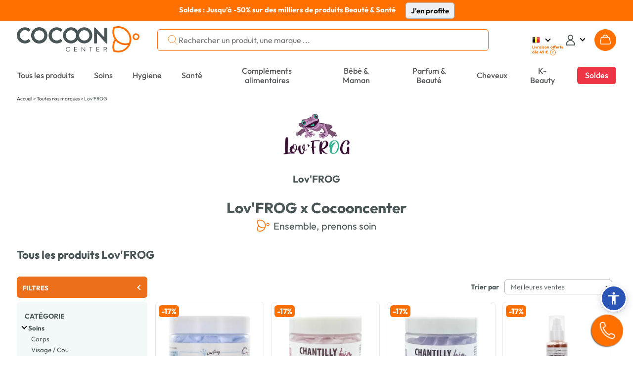

--- FILE ---
content_type: image/svg+xml
request_url: https://cdn1.costatic.com/assets/img/images/carrier/logo_dhl.svg
body_size: 943
content:
<?xml version="1.0" encoding="UTF-8" standalone="no"?>
<svg xmlns:dc="http://purl.org/dc/elements/1.1/" xmlns:cc="http://creativecommons.org/ns#" xmlns:rdf="http://www.w3.org/1999/02/22-rdf-syntax-ns#" xmlns:svg="http://www.w3.org/2000/svg" xmlns="http://www.w3.org/2000/svg" xmlns:sodipodi="http://sodipodi.sourceforge.net/DTD/sodipodi-0.dtd" xmlns:inkscape="http://www.inkscape.org/namespaces/inkscape" version="1.0" id="Ebene_1" width="175.748" height="38.785999" viewBox="0 0 175.748 38.786" overflow="visible" enable-background="new 0 0 175.748 38.786" xml:space="preserve" sodipodi:docname="DHL_Logo.svg" inkscape:version="1.0.2 (e86c870879, 2021-01-15, custom)"><metadata id="metadata11"><rdf:RDF><cc:Work rdf:about=""><dc:format>image/svg+xml</dc:format><dc:type rdf:resource="http://purl.org/dc/dcmitype/StillImage"/><dc:title/></cc:Work></rdf:RDF></metadata><defs id="defs9"/><sodipodi:namedview pagecolor="#ffffff" bordercolor="#666666" borderopacity="1" objecttolerance="10" gridtolerance="10" guidetolerance="10" inkscape:pageopacity="0" inkscape:pageshadow="2" inkscape:window-width="1680" inkscape:window-height="988" id="namedview7" showgrid="false" fit-margin-top="0" fit-margin-left="0" fit-margin-right="0" fit-margin-bottom="0" inkscape:zoom="2" inkscape:cx="117.60352" inkscape:cy="-18.612463" inkscape:window-x="-8" inkscape:window-y="-8" inkscape:window-maximized="1" inkscape:current-layer="Ebene_1"/>
<polygon fill="#fecc00" points="0,38.786 0,0 175.748,0 175.748,38.786 " id="polygon2"/>
<path fill="#d50029" d="m 56.665,16.206 c -0.768,1.04 -2.053,2.848 -2.835,3.904 -0.397,0.537 -1.114,1.512 1.263,1.512 2.515,0 12.515,0 12.515,0 0,0 2.017,-2.744 3.708,-5.039 2.3,-3.122 0.199,-9.618 -8.024,-9.618 -7.36,0 -32.384,0 -32.384,0 l -5.615,7.629 c 0,0 29.109,0 30.603,0 1.545,0 1.524,0.588 0.769,1.612 z m -9.194,7.298 c -2.377,0 -1.66,-0.977 -1.263,-1.514 0.782,-1.056 2.088,-2.845 2.856,-3.885 0.756,-1.024 0.776,-1.612 -0.771,-1.612 -1.493,0 -13.996,0 -13.996,0 L 23.02,31.819 c 0,0 20.141,0 27.501,0 9.083,0 14.14,-6.178 15.699,-8.314 0,-10e-4 -16.235,-10e-4 -18.749,-10e-4 z m 17.89,8.315 h 16.133 l 6.116,-8.316 -16.131,0.002 c -0.005,-10e-4 -6.118,8.314 -6.118,8.314 z m 41.625,-24.854 -6.188,8.405 h -7.2 L 99.783,6.965 H 83.655 l -10.79,14.657 h 39.46 L 123.112,6.965 Z M 88.694,31.819 h 16.127 l 6.119,-8.314 H 94.813 c -0.006,-10e-4 -6.119,8.314 -6.119,8.314 z M 0,26.784 v 1.766 h 22.468 l 1.298,-1.766 z m 26.181,-3.28 H 0 v 1.764 H 24.88 Z M 0,31.819 h 20.061 l 1.292,-1.756 H 0 Z m 152.072,-3.27 h 23.676 v -1.766 h -22.376 z m -2.405,3.27 h 26.081 v -1.756 h -24.79 z m 6.116,-8.315 -1.297,1.766 h 21.262 V 23.504 Z M 134.659,21.622 145.448,6.965 h -17.081 c -0.006,0 -10.797,14.657 -10.797,14.657 z m -18.472,1.882 c 0,0 -1.179,1.611 -1.752,2.387 -2.025,2.736 -0.234,5.928 6.376,5.928 7.636,0 25.901,0 25.901,0 l 6.119,-8.314 h -36.644 z" id="path4"/>
</svg>

--- FILE ---
content_type: image/svg+xml
request_url: https://cdn1.costatic.com/assets/img/groupes/1/images/picto_contact_orange_new.svg
body_size: 414
content:
<svg width="234" height="233" viewBox="0 0 234 233" fill="none" xmlns="http://www.w3.org/2000/svg">
<g clip-path="url(#clip0_153_6092)">
<path d="M201.04 232.92H200.52C186.09 231.09 172.19 228.05 159.15 223.79C84.84 200.24 28 141.23 7.23001 65.97C4.10001 54.67 1.84001 43.19 0.530009 31.98C0.440009 31.37 0.530009 30.76 0.700009 30.24C5.57001 14.43 20 2.69 37.47 0.52C38.95 0.17 41.03 0 43.73 0C52.94 0 61.72 2.52 69.11 7.39C69.89 7.91 70.41 8.61 70.76 9.39L86.84 49.72C87.19 50.59 87.27 51.55 87.01 52.5C83.36 66.15 72.76 76.92 58.94 81.53C77.28 121.94 109.09 154.27 149.07 173.13C154.11 163.92 162.8 156.79 173.32 153.31C174.1 153.05 174.97 153.05 175.75 153.22L219.38 162.87C220.25 163.04 221.03 163.48 221.55 164.09C229.29 171.83 233.54 181.99 233.54 192.68C233.54 193.98 233.54 195.2 233.28 196.42C231.98 213.11 219.81 227.53 202.34 232.84C201.91 232.84 201.47 232.93 201.04 232.93V232.92ZM9.23001 31.9C10.53 42.42 12.62 53.02 15.66 63.54C35.65 135.94 90.32 192.78 161.84 215.46C174.09 219.46 187.22 222.41 200.69 224.15C214.25 219.72 223.63 208.42 224.68 195.21C224.85 194.08 224.85 193.38 224.85 192.6C224.85 184.6 221.81 176.96 216.16 171.05L174.96 161.92C165.83 165.31 158.62 172 155.14 180.52C154.71 181.65 153.84 182.43 152.71 182.87C151.58 183.31 150.36 183.3 149.32 182.78C103.95 162.62 68.32 126.2 48.85 80.31C48.33 79.09 48.42 77.79 49.02 76.57C49.63 75.44 50.67 74.57 51.97 74.31C64.4 71.7 74.57 62.75 78.22 51.45L63.2 13.99C56.07 9.73 47.03 7.47 38.78 9.04C24.79 10.78 13.4 19.73 9.23001 31.9Z" fill="#FF7000"/>
</g>
<defs>
<clipPath id="clip0_153_6092">
<rect width="233.04" height="232.92" fill="white" transform="translate(0.5)"/>
</clipPath>
</defs>
</svg>


--- FILE ---
content_type: image/svg+xml
request_url: https://cdn1.costatic.com/assets/img/groupes/1/images/star_half_new.svg
body_size: 372
content:
<svg width="13" height="12" viewBox="0 0 13 13" fill="none" xmlns="http://www.w3.org/2000/svg">
<path d="M10.9054 5.90844C10.8509 5.99531 10.77 6.06933 10.6891 6.13173C10.1624 6.53548 9.63204 6.93495 9.10291 7.33626C8.81344 7.55587 8.73843 7.80546 8.85035 8.16395C9.05896 8.83136 9.26933 9.49816 9.47207 10.1668C9.58751 10.5479 9.39297 10.8911 9.02204 10.9835C8.82398 11.0324 8.65991 10.9529 8.50463 10.8348C7.97256 10.4299 7.43991 10.0255 6.90609 9.62296C6.77248 9.52202 6.64708 9.4688 6.52286 9.46207V2C6.6172 2.00428 6.71271 2.03181 6.80354 2.08564C6.94769 2.17129 7.0268 2.30648 7.0766 2.46737C7.27994 3.12561 7.4821 3.78446 7.69129 4.44086C7.81318 4.82382 7.99834 4.95534 8.38919 4.95595C9.04783 4.95595 9.70705 4.95473 10.3663 4.95657C10.6024 4.95657 10.7946 5.04894 10.9142 5.27161C11.0284 5.4845 11.0337 5.7029 10.9054 5.90783V5.90844Z" fill="#9FA0A0"/>
<path d="M6.52118 1.9998V9.46126C6.37879 9.45453 6.23698 9.50897 6.08463 9.62459C5.53557 10.04 4.98709 10.4572 4.4351 10.8689C4.20189 11.0432 3.95929 11.0396 3.74307 10.8756C3.51454 10.7025 3.43602 10.4523 3.52567 10.1605C3.71611 9.54017 3.90948 8.9217 4.10168 8.30261C4.11985 8.2445 4.1386 8.18638 4.15559 8.12826C4.25169 7.80281 4.17493 7.552 3.91066 7.35073C3.36335 6.9323 2.81312 6.51815 2.26582 6.10033C2.02967 5.92047 1.94705 5.66293 2.03085 5.38826C2.11171 5.12215 2.33087 4.95942 2.62268 4.95636C2.97427 4.9533 3.32585 4.95575 3.67744 4.95575C4.00441 4.95636 4.33139 4.95636 4.65895 4.95575C4.98358 4.95575 5.1916 4.80098 5.29356 4.47675C5.50744 3.79527 5.71605 3.11195 5.93227 2.43169C6.02193 2.15029 6.26511 1.98879 6.52118 1.9998Z" fill="#425455"/>
</svg>

--- FILE ---
content_type: image/svg+xml
request_url: https://cdn1.costatic.com/assets/img/images/carrier/logo_bpost.svg
body_size: 1821
content:
<?xml version="1.0" encoding="UTF-8"?>
<!-- Generator: Adobe Illustrator 15.0.1, SVG Export Plug-In . SVG Version: 6.00 Build 0)  -->
<!DOCTYPE svg PUBLIC "-//W3C//DTD SVG 1.1//EN" "http://www.w3.org/Graphics/SVG/1.1/DTD/svg11.dtd">
<svg version="1.1" id="svg3157" inkscape:version="0.48.0 r9654" sodipodi:docname="Nouveau document 2" xmlns:dc="http://purl.org/dc/elements/1.1/" xmlns:inkscape="http://www.inkscape.org/namespaces/inkscape" xmlns:cc="http://creativecommons.org/ns#" xmlns:rdf="http://www.w3.org/1999/02/22-rdf-syntax-ns#" xmlns:svg="http://www.w3.org/2000/svg" xmlns:sodipodi="http://sodipodi.sourceforge.net/DTD/sodipodi-0.dtd" xmlns="http://www.w3.org/2000/svg" xmlns:xlink="http://www.w3.org/1999/xlink" x="0px" y="0px" width="130.214px" height="71.346px" viewBox="100.879 296.897 130.214 71.346" enable-background="new 100.879 296.897 130.214 71.346" xml:space="preserve">
<sodipodi:namedview id="base" inkscape:pageopacity="0.0" inkscape:current-layer="layer1" inkscape:pageshadow="2" inkscape:window-x="-8" inkscape:window-width="1280" inkscape:window-height="738" inkscape:window-y="-8" pagecolor="#ffffff" inkscape:zoom="0.35" inkscape:cx="375" borderopacity="1.0" showgrid="false" inkscape:cy="520" bordercolor="#666666" inkscape:window-maximized="1" inkscape:document-units="px">
	</sodipodi:namedview>
<g>
	<g id="g3">
		<g>
			<defs>
				<path id="SVGID_1_" d="M173.354,303.512c-8.533,18.611-28.445,37.67-44.483,42.521c-16.075,4.869-22.102-6.346-13.482-25.012      l-8.501,2.574c-4.047,8.754-5.979,16.436-6.008,22.662v0.266c0.061,13.863,9.684,20.387,26.574,15.262      c24.479-7.426,54.86-36.523,67.816-64.889L173.354,303.512z"/>
			</defs>
			<clipPath id="SVGID_2_">
				<use xlink:href="#SVGID_1_" overflow="visible"/>
			</clipPath>
			
				<linearGradient id="polygon24_1_" gradientUnits="userSpaceOnUse" x1="-12.7341" y1="-15.4282" x2="-11.7336" y2="-15.4282" gradientTransform="matrix(89.823 -62.8947 62.8947 89.823 2220.4734 946.0237)">
				<stop offset="0" style="stop-color:#A40D11"/>
				<stop offset="0.0263" style="stop-color:#A60E13"/>
				<stop offset="0.3455" style="stop-color:#C51521"/>
				<stop offset="0.5977" style="stop-color:#D81829"/>
				<stop offset="0.75" style="stop-color:#DF192B"/>
				<stop offset="1" style="stop-color:#DF192B"/>
			</linearGradient>
			<polygon id="polygon24" clip-path="url(#SVGID_2_)" fill="url(#polygon24_1_)" points="164.215,252.549 228.165,343.877      131.933,411.262 67.984,319.93    "/>
		</g>
	</g>
	<g id="g26">
		<g>
			<defs>
				<path id="SVGID_3_" d="M119.228,319.858c-4.392,9.52-1.326,15.23,6.861,12.756c8.191-2.473,18.355-12.189,22.717-21.688      L119.228,319.858z"/>
			</defs>
			<clipPath id="SVGID_4_">
				<use xlink:href="#SVGID_3_" overflow="visible"/>
			</clipPath>
			
				<linearGradient id="polygon47_1_" gradientUnits="userSpaceOnUse" x1="-14.4685" y1="-29.2446" x2="-13.4681" y2="-29.2446" gradientTransform="matrix(30.0433 -21.0365 21.0365 30.0433 1168.7573 906.3344)">
				<stop offset="0" style="stop-color:#A40D11"/>
				<stop offset="0.0263" style="stop-color:#A60E13"/>
				<stop offset="0.3455" style="stop-color:#C51521"/>
				<stop offset="0.5977" style="stop-color:#D81829"/>
				<stop offset="0.75" style="stop-color:#DF192B"/>
				<stop offset="1" style="stop-color:#DF192B"/>
			</linearGradient>
			<polygon id="polygon47" clip-path="url(#SVGID_4_)" fill="url(#polygon47_1_)" points="137.63,294.967 160.157,327.141      126.013,351.051 103.485,318.877    "/>
		</g>
	</g>
	<path id="path57_1_" inkscape:connector-curvature="0" fill="#58595B" d="M186.386,363.298c-0.802,0-1.689-0.141-2.16-0.277v5.223   h-3.792v-17.166c1.117-0.496,3.23-0.92,5.483-0.92c4.84,0,7.471,2.459,7.471,6.576   C193.388,360.659,190.972,363.298,186.386,363.298 M185.969,352.659c-0.688,0-1.41,0.107-1.742,0.256v7.688   c0.297,0.129,1.104,0.238,1.773,0.238c2.356,0,3.586-1.691,3.586-4.107C189.586,354.161,188.3,352.659,185.969,352.659    M202.067,363.444c-4.352,0-6.774-2.854-6.774-6.662c0-3.799,2.424-6.625,6.774-6.625c4.359,0,6.778,2.826,6.778,6.625   C208.845,360.591,206.427,363.444,202.067,363.444 M202.067,352.679c-1.999,0-2.989,1.535-2.989,4.086   c0,2.543,0.99,4.055,2.989,4.055c2.018,0,3.007-1.512,3.007-4.055C205.073,354.216,204.084,352.679,202.067,352.679    M215.128,363.444c-1.883,0-3.734-0.424-4.854-0.926l1.229-2.447c0.739,0.395,2.422,0.822,3.502,0.822   c1.376,0,2.251-0.543,2.251-1.395c0-0.939-0.966-1.346-2.311-1.752c-1.896-0.582-4.273-1.342-4.273-3.844   c0-2.242,2.002-3.748,5.493-3.748c1.93,0,3.481,0.395,4.62,0.92l-1.167,2.195c-0.628-0.34-1.979-0.734-2.979-0.734   c-1.325,0-2.118,0.566-2.118,1.32c0,0.973,0.982,1.354,2.288,1.754c1.971,0.609,4.395,1.318,4.395,3.889   C221.202,361.888,219.111,363.444,215.128,363.444 M228.823,363.345c-2.9,0-4.268-1.344-4.268-4.012v-6.492h-1.925v-2.406h1.925   v-2.836l3.725-0.912v3.748h2.813v2.406h-2.813v6.283c0,1.037,0.76,1.393,1.73,1.393c0.396,0,0.821-0.098,1.081-0.191v2.674   C230.643,363.181,229.728,363.345,228.823,363.345 M178.011,356.733c0,4.125-2.637,6.588-7.479,6.588   c-2.258,0-4.367-0.424-5.478-0.928v-17.154h3.779v5.217c0.471-0.143,1.364-0.281,2.155-0.281   C175.587,350.175,178.011,352.817,178.011,356.733 M174.198,356.733c0-2.41-1.223-4.104-3.586-4.104   c-0.672,0-1.466,0.115-1.776,0.232v7.691c0.333,0.146,1.06,0.266,1.744,0.266C172.927,360.819,174.198,359.308,174.198,356.733"/>
</g>
</svg>

--- FILE ---
content_type: image/svg+xml
request_url: https://cdn1.costatic.com/assets/img/groupes/1/images/picto_star_new.svg
body_size: 327
content:
<svg width="24" height="23" viewBox="0 0 24 23" fill="none" xmlns="http://www.w3.org/2000/svg">
<path d="M8.73438 7.71094C8.60547 7.92578 8.43359 8.05469 8.21875 8.09766L1.60156 9.08594C1.47266 9.08594 1.38672 9.17188 1.34375 9.30078C1.30078 9.42969 1.34375 9.55859 1.42969 9.64453L0.957031 10.1602L1.42969 9.64453L6.19922 14.3711C6.37109 14.543 6.41406 14.7578 6.41406 14.9727L5.25391 21.6758C5.25391 21.8047 5.29688 21.9336 5.42578 22.0195C5.51172 22.1055 5.64062 22.1055 5.76953 22.0195L11.6562 18.8828C11.8711 18.7969 12.0859 18.7969 12.3008 18.8828L18.1875 22.0195C18.3164 22.1055 18.4453 22.1055 18.5312 22.0195C18.6602 21.9336 18.7031 21.8047 18.7031 21.6758L17.543 14.9727C17.543 14.7578 17.5859 14.543 17.7578 14.3711L22.5273 9.64453C22.6133 9.55859 22.6562 9.42969 22.6133 9.30078C22.5703 9.17188 22.4844 9.08594 22.3555 9.08594L15.7383 8.09766C15.5234 8.05469 15.3516 7.92578 15.2227 7.71094L12.3008 1.65234C12.2148 1.52344 12.1289 1.4375 11.957 1.4375C11.8281 1.4375 11.7422 1.52344 11.6562 1.65234L8.73438 7.71094ZM17.8438 22.6641H17.8867L12 19.4844L6.11328 22.6641C5.76953 22.8359 5.33984 22.793 4.99609 22.5781C4.69531 22.3203 4.52344 21.9336 4.60938 21.5469L5.72656 14.8867L0.957031 10.1602C0.65625 9.85938 0.570312 9.47266 0.699219 9.08594C0.828125 8.74219 1.12891 8.44141 1.51562 8.39844L8.08984 7.41016L11.0547 1.35156C11.2266 1.00781 11.5703 0.75 11.957 0.75C12.3867 0.75 12.7305 1.00781 12.9023 1.35156L15.8672 7.41016L22.4414 8.39844C22.8281 8.44141 23.1289 8.74219 23.2578 9.08594C23.3867 9.47266 23.3008 9.85938 23 10.1602L18.2305 14.8867L19.3477 21.5469C19.4336 21.9336 19.2617 22.3203 18.9609 22.5781C18.6172 22.793 18.2305 22.8359 17.8438 22.6641Z" fill="#FF7000"/>
</svg>


--- FILE ---
content_type: image/svg+xml
request_url: https://cdn1.costatic.com/assets/img/images/picto_service_client_bas.svg
body_size: 1740
content:
<?xml version="1.0" encoding="utf-8"?>
<!-- Generator: Adobe Illustrator 16.0.0, SVG Export Plug-In . SVG Version: 6.00 Build 0)  -->
<!DOCTYPE svg PUBLIC "-//W3C//DTD SVG 1.1 Tiny//EN" "http://www.w3.org/Graphics/SVG/1.1/DTD/svg11-tiny.dtd">
<svg version="1.1" baseProfile="tiny" xmlns="http://www.w3.org/2000/svg" xmlns:xlink="http://www.w3.org/1999/xlink" x="0px"
	 y="0px" width="41.75px" height="51px" viewBox="0 0 41.75 51" xml:space="preserve">
<g id="Layer_1" display="none">
	<g display="inline">
		<path fill="#CCC7C2" d="M20.75,42.328l12.975-4.909c0.001-0.042-5.402-2.036-6.308-2.425c0,0-1.509-0.763-1.623-3.809
			c0,0-0.188-1.77-0.072-2.459H20.75h-0.015h-4.971c0.114,0.689-0.072,2.459-0.072,2.459c-0.115,3.046-1.623,3.809-1.623,3.809
			c-0.906,0.389-6.309,2.383-6.309,2.425l12.975,4.909v0.005l0.008-0.003l0.007,0.003V42.328z"/>
		<path fill="#5D5D5D" d="M39.026,44.367c-0.144-5.963-6.078-7.238-6.078-7.238c-3.663,2.629-12.198,2.566-12.198,2.566
			s-8.546,0.065-12.21-2.564c0,0-5.928,1.273-6.072,7.236L2.085,51h37.33L39.026,44.367z"/>
		<ellipse fill="#CCC7C2" cx="20.877" cy="18.188" rx="9.843" ry="12.764"/>
		<path fill="#AFAEAE" d="M20.81,5.536l0.043,25.415c-5.438,0.003-9.89-5.601-9.89-12.651S15.372,5.533,20.81,5.536z"/>
		<path fill="#5D5D5D" d="M16.464,10.207c0,0,8.93,4.57,12.947,4.971c0,0,1.102,0.575,0.847,3.98
			c-0.255,3.404-0.906,5.293-1.1,5.823c-0.319,0.874-1.591,7.822,0.362,10.169c0,0-0.934-6.438,1.074-8.326
			c0,0,3.312-5.266,3.65-11.018c0,0,0.105-8.519-5.016-12.867c0,0-6.396-5.838-15.365-1.059c0,0-3.975,2.033-6.104,8.567
			c0,0-1.279,3.407,1.018,9.336c2.794,7.212,2.887,7.697,3.17,8.928c0,0,0.537,4.321-1.783,6.925c0,0,5.465-5.715,3.287-9.177
			c-2.18-3.462-2.469-7.827-2.385-8.607C11.067,17.853,11.54,10.98,16.464,10.207z"/>
		<path fill="#AFAEAE" d="M15.753,30.488c0.029-0.398,0.056-0.898,0.047-1.303c0-0.021-0.001-0.042-0.002-0.063
			c1.477,1.156,3.205,1.822,5.055,1.828c0.008,0,0.016,0,0.024,0c1.746,0,3.386-0.589,4.808-1.623
			c-0.003,0.799,0.109,1.856,0.109,1.856c0.114,3.046,1.623,3.81,1.623,3.81c0.09,0.039,0.393,0.159,0.393,0.159L15.753,30.488z"/>
		<path fill="#AFAEAE" d="M34.836,14.52c0,0,2.419,2.643,0.425,6.93c0,0-2.696,5.422-12.045,5.728V26.26
			c0,0,13.836-0.246,11.531-10.121L34.836,14.52z"/>
		<path fill="#8E8E8E" d="M23.192,27.877h-4.441c-0.673,0-1.223-0.551-1.223-1.223l0,0c0-0.672,0.55-1.223,1.223-1.223h4.441
			c0.673,0,1.223,0.551,1.223,1.223l0,0C24.415,27.326,23.865,27.877,23.192,27.877z"/>
		<path fill="#8E8E8E" d="M33.823,18.32h-0.33c-0.621,0-1.13-0.509-1.13-1.131v-3.491c0-0.622,0.509-1.131,1.13-1.131h0.33
			c0.622,0,1.131,0.509,1.131,1.131v3.491C34.954,17.812,34.445,18.32,33.823,18.32z"/>
	</g>
</g>
<g id="Calque_2">
	<g>
		<g>
			<path fill="#5D5D5D" d="M37.796,41.752c-0.643-2.666-3.422-4.852-6.169-4.852h-1.653l-9.222,8.868L11.523,36.9H9.869
				c-2.745,0-5.521,2.186-6.164,4.852L0.775,51h39.948L37.796,41.752z"/>
		</g>
		<g>
			<g>
				<path fill="#5D5D5D" d="M5.028,16.075c0.071,0,1.018,0.008,1.089,0.02l-0.875-0.02h1.594v11.612H6.117v-0.021
					c-0.071,0.008-1.018,0.021-1.089,0.021c-1.901,0-3.455-2.613-3.455-5.809C1.573,18.685,3.127,16.075,5.028,16.075z"/>
				<path fill="#5D5D5D" d="M20.521,0C11.501,0,6.215,6.38,4.196,13.286c0.318-0.05,0.635-0.069,0.948-0.069
					c0.563,0,1.188-0.051,1.768,0.096C8.805,7.841,13.063,2.546,20.523,2.546c7.291,0,11.921,4.749,13.836,10.179
					c0.481-0.104,0.946-0.154,1.396-0.154c0.437,0.001,0.874,0.041,1.308,0.127C35.07,5.86,29.085,0,20.521,0z"/>
			</g>
			<path fill="#5D5D5D" d="M36.607,15.852c-0.074,0-1.021,0.011-1.093,0.021v-0.021h-1.6v12.016h0.649
				c-0.498,2.247-3.162,5.325-10.332,6.205c-0.356-1.017-1.658-1.774-3.221-1.774c-1.836,0-3.319,1.041-3.319,2.324
				c0,1.287,1.483,2.328,3.319,2.328c1.504,0,2.761-0.702,3.17-1.663c8.555-0.974,11.644-5.27,11.625-7.42h-0.292v-0.022
				c0.072,0.009,1.019,0.022,1.093,0.022c1.899,0,3.454-2.419,3.454-5.988C40.062,18.31,38.507,15.852,36.607,15.852z"/>
		</g>
		<path fill="#5D5D5D" d="M31.307,12.335c-1.043-3.031-3.338-5.165-6.738-5.628c-2.318,0.097-2.173,1.857-2.173,1.857
			c-1.322-2.313-3.888-2.494-5.56-1.988c-3.214,1.102-6.435,2.688-7.505,5.87l-0.5,1.641v15.637H4.942
			c0.697,2.149,3.14,3.518,6.599,2.083l0.379-0.238c1.068,1.296,2.352,2.376,3.778,3.121c0-0.022-0.004-0.044-0.004-0.067
			c0-0.628,0.16-1.22,0.442-1.756c-3.416-2.01-5.799-6.46-5.799-10.32c0-1.002,0.154-1.967,0.442-2.876
			c1.929-1.874,7.657-2.255,7.657-2.255c2.847-0.792,3.798-3.042,4.258-4.049c3.944,1.19,6.825,4.854,6.825,9.18
			c0,3.305-1.755,7.045-4.41,9.313c0.021,0.021,0.043,0.04,0.064,0.058c3.718-0.661,5.764-2.054,6.744-3.08V14.038L31.307,12.335z"
			/>
	</g>
</g>
</svg>
